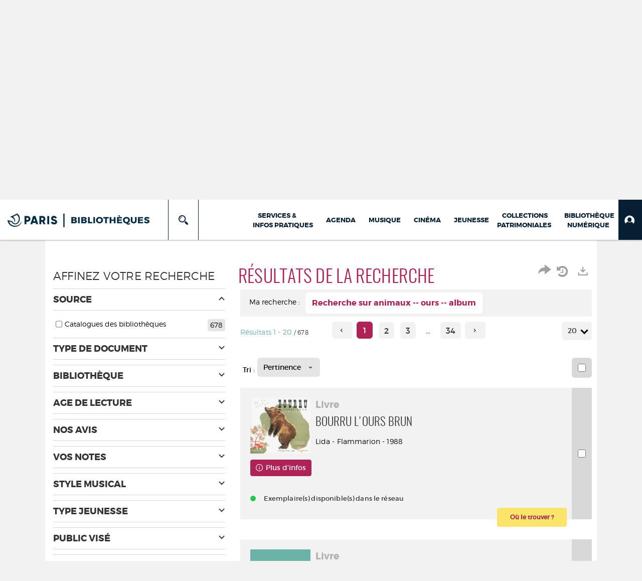

--- FILE ---
content_type: text/css
request_url: https://bibliotheques.paris.fr/ui/skins/default/common/base.css?v=23.3.9279.7
body_size: 1769
content:
/* <Formats d'affichage> */
.syracuse-display-format .display-format-line {
    display: table;
}

    .syracuse-display-format .display-format-line .display-format-item-value {
        display: table-cell;
        padding-left: 2px;
    }

        .syracuse-display-format .display-format-line .display-format-item-value:not(.display-format-item-label + .display-format-item-value) {
            display: table-cell;
        }

        .syracuse-display-format .display-format-line .display-format-item-value .display-format-item-list {
            display: block;
        }

        .syracuse-display-format .display-format-line .display-format-item-value.multivalued .display-format-item-list * {
            display: block !important;
        }

.syracuse-display-format .display-format-item-label:not(:empty) {
    width: 180px;
    display: block;
    font-weight: bold;
    color: #358595;
}

.syracuse-display-format .display-format-item-label:not(.display-format-item-label-no-value) {
    display: table-cell;
}

.syracuse-display-format .display-format-item-label,
.syracuse-display-format .display-format-inline-separator {
    vertical-align: top;
}

.syracuse-display-format .display-format-inline-separator {
    white-space: pre-wrap;
}

.syracuse-display-format .format-bold {
    font-weight: bold;
}

.syracuse-display-format .format-italic {
    font-style: italic;
}

.display-format-preview-separator {
    margin: 10px 0;
    border-top: 1px solid #BBB;
}


@media print {
    .master-modern body .syracuse-display-format {
        overflow: visible !important;
    }

    .master-modern body .display-format-line,
    .master-modern body .display-format-item-label-no-value {
        padding: 4px 0;
    }

        .master-modern body .display-format-line *,
        .master-modern body .display-format-item-label {
            /*font-size: 20px;
        line-height: 24px;*/
        }

            .master-modern body .display-format-item-label.display-format-item-label-no-value,
            .master-modern body > .display-format-item-label,
            .master-modern body .display-format-line .display-format-item-label {
                /*min-width: 280px;*/
            }
}
/* </Formats d'affichage> */

